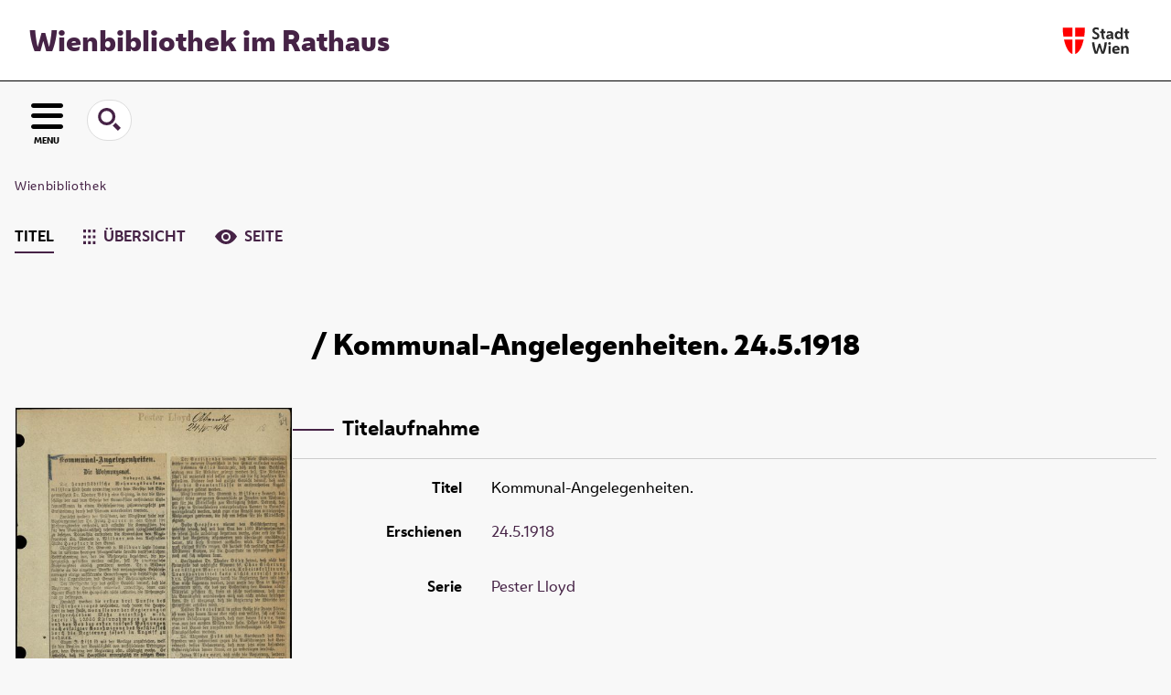

--- FILE ---
content_type: text/html;charset=utf-8
request_url: https://www.digital.wienbibliothek.at/wk/periodical/titleinfo/563356
body_size: 4506
content:
<!DOCTYPE html>
<html lang="de"><head><title>Zeitungsausschnittsammlung Weltkrieg / Kommunal-Angelegenheiten.</title><meta name="twitter:image" content="http://www.digital.wienbibliothek.at/wk/download/webcache/304/564167"><meta name="twitter:title" content=" / Kommunal-Angelegenheiten. 24.5.1918"><meta property="og:site" content="Zeitungsausschnittsammlung Weltkrieg"><meta property="og:url" content="http://www.digital.wienbibliothek.at/wk/563356"><meta property="og:type" content="book"><meta property="og:title" content="Kommunal-Angelegenheiten."><meta property="book:release_date" content="1918"><meta property="og:image" content="http://www.digital.wienbibliothek.at/wk/download/webcache/304/564167"><meta property="og:image:width" content="304"><meta property="og:image:height" content="507"><meta http-equiv="Content-Type" content="xml; charset=UTF-8"><meta name="viewport" content="width = device-width, initial-scale = 1"><meta name="description" content="Zeitungsausschnittsammlung Weltkrieg.  / Kommunal-Angelegenheiten. 24.5.1918"><meta lang="de" content=""><link rel="shortcut icon" href="/wk/domainimage/favicon.ico" type="image/x-icon"><link rel="alternate" type="application/rss+xml" title="Zeitungsausschnittsammlung Weltkrieg" href="/wk/rss"><link type="text/css" href="/css/wbr-prod-balancer_front1.wbrweltkrieg_content.css?5344510222379184812" rel="stylesheet"><link type="text/css" href="/domainresource/static/scripts/selectize.css" rel="stylesheet"><script src="/thirdparty/jquery-3.6.0.min.js">&#160;</script><script defer src="/static/scripts/main.js">&#160;</script><script defer src="/static/scripts/common.js">&#160;</script><script defer src="/static/scripts/fulltext.js">&#160;</script><script defer src="/static/scripts/widgets.js">&#160;</script><script defer src="/static/scripts/base05.js">&#160;</script><script defer src="/static/scripts/titleinfo.js">&#160;</script><script type="text/javascript" src="/domainresource/static/scripts/custom.js"></script></head><body style="" class="bd-guest   bd-flexLayout  bd-r-wbr bd-m- bd-wbrweltkrieg  bd-retro bd-periodical bd-portal bd-metadata bd-portal-titleinfo bd-metadata-titleinfo bd-periodical-titleinfo bd-periodical-titleinfo-563356 bd-list-rows bd-article"><span style="display:none" id="meta"><var id="tree">&#160;<var id="map-tiles" value="https://{a-b}.tile.openstreetmap.fr/hot/{z}/{x}/{y}.png" class=" places"> </var><var id="map-zoomAdjust" value="0" class=" places"> </var><var id="timeout" value="3600" class=" sessionsys"> </var><var id="name" value="wbrweltkrieg" class=" domain"> </var><var id="relativeRootDomain" value="wbr" class=" domain"> </var><var id="pathinfo" value="/wk/periodical/titleinfo/563356" class=" request"> </var><var id="fulldata" value="false" class=" domain"> </var><var id="search-linkDetailedsearchScope" value="domain" class=" templating"> </var><var id="class" value="periodical" class=" request"> </var><var id="classtype" value="portal" class=" request"> </var><var id="tab" value="titleinfo" class=" request"> </var><var id="id" value="563356" class=" request"> </var><var id="leftColToggled" value="false" class=" session"> </var><var id="facetFilterToggled" value="false" class=" session"> </var><var id="topheight" value="80" class=" session"> </var><var id="bottomheight" value="20" class=" session"> </var><var id="bodywidth" value="1000" class=" session"> </var><var id="centercolwidth" value="0" class=" session"> </var><var id="middlerowheight" value="476" class=" session"> </var><var id="numberOfThumbs" value="20" class=" session"> </var><var id="clientwidth" value="1000" class=" session"> </var><var id="fullScreen" value="false" class=" session"> </var><var id="staticWidth" value="false" class=" session"> </var><var id="rightcolwidth" value="220" class=" session"> </var><var id="leftcolwidth" value="200" class=" session"> </var><var id="zoomwidth" value="600" class=" session"> </var><var id="mode" value="w" class=" session"> </var><var id="initialized" value="false" class=" session"> </var><var id="sizes" value="128,1200,2000,0,1000,304,1504,504,800" class=" webcache"> </var><var id="availableZoomLevels" value="304,504,800,1000,1504,2000" class=" webcache"> </var><var id="js-toggleMobileNavi" value="None" class=" templating"> </var><var id="fullscreen-fullzoomOnly" value="false" class=" templating"> </var><var id="css-mobileMin" value="16384px" class=" templating"> </var><var id="tei-on" value="false" class=" templating"> </var><var id="search-alertIfEmpty" value="true" class=" templating"> </var><var id="search-quicksearchScope" value="domain" class=" templating"> </var><var id="search-toggleListMinStructs" value="3" class=" templating"> </var><var id="search-highlightingColor" value="00808066" class=" templating"> </var><var id="layout-wrapperMargins" value="main" class=" templating"> </var><var id="layout-useMiddleContentDIV" value="false" class=" templating"> </var><var id="layout-navPortAboveMiddleContentDIV" value="false" class=" templating"> </var><var id="navPort-align" value="center" class=" templating"> </var><var id="navPort-searchTheBookInit" value="closed" class=" templating"> </var><var id="navPath-pageviewStructureResize" value="js" class=" templating"> </var><var id="layout-useLayout" value="flexLayout" class=" templating"> </var><var id="listNavigation-keepToggleState" value="false" class=" templating"> </var><var id="fullscreen-mode" value="None" class=" templating"> </var><var id="groups" value="guest" class=" user"> </var></var><var id="client" value="browser">&#160;</var><var id="guest" value="true">&#160;</var><var class="layout" id="colleft" value="titleinfo,">&#160;</var><var class="layout" id="colright" value="">&#160;</var></span><div id="main" class="divmain "><div id="topParts" class=""><a class="screenreaders" href="#leftParts">zum Hauptmen&#252;</a><a class="screenreaders" href="#centerParts">zum Inhalt</a><header role="banner" class=""><div id="defaultTop" class="wiki wiki-top defaultTop wiki-defaultTop defaultTop "><div id="topProject">
  <h1><a href="/" title="Zur Startseite">Wienbibliothek im Rathaus</a></h1>
</div>

<div id="topLogo"><a href="https://www.wien.gv.at" title="Zur Startseite der Stadt Wien">&#160;</a></div></div><div id="mobileTop" class="defaultTop"><div class="main"><div id="topLogo"><a href="/" title="Zur Startseite der Stadt Wien">&#160;</a></div><div id="topProject">
  <h1><a href="/" title="Zur Startseite">Wienbibliothek im Rathaus</a></h1>
</div></div><div class="topLiner"><div class="vlsControl vl-mobile-top"><div class="button top-toggler large flat noborder searchglass searchbox toggle"><span style="font-size:0">&#160;</span></div><div title="Men&#252;" class="button custom-menu-layer top-toggler large flat noborder contents toggle leftParts"><span style="">MENU</span></div></div></div><div class="addbox"><div class="searchbox totoggle"><form method="get" onsubmit='return alertIfEmpty("mobileQuicksearch")' name="searchBox" class="searchform" id="mobilequickSearchform" action="/wk/search/quick"><a class="textlink   " id="searchexpert" href="/wk/search"><span>Detailsuche</span></a><div id="mqs-wrap"><label class="screenreaders" for="mobileQuicksearch">Schnellsuche: </label><span class="button large edge slim flat noborder searchglass glassindic"><span style="display:none">&#160;</span></span><input type="text" id="mobileQuicksearch" name="query" class="quicksearch" onfocus="this.value=''" style="" placeholder="Suche " value="" preset="" msg="Bitte mindestens einen Suchbegriff eingeben."></div><button type="submit" id="quicksearchSubmit" class=" button large edge slim flat noborder searchglass"><span class="hidden">OK</span></button></form></div><div class="contents"><div class="vlsControl vl-mobile-top togglers"><div class="button list-toggler large flat noborder toggle leftParts" title="Men&#252;">Men&#252;</div></div></div></div></div></header></div><div id="middleParts" class=""><div id="leftParts" class="leftcol"><a class="screenreaders" name="leftParts">&#160;</a><div id="leftContent"><nav role="navigation"><div id="firstClassificationLevel" class="menusection"><h4 class="menuheader" id=""><div>Klassifikation</div></h4><div class="menubox menubox"><ul class="vl-nav nav"><li class="col-xs-12 col-sm-6 col-md-4 col-lg-3"><a class="submenu first " href="/nav/classification/2691617"><span>Lesesaal der W&#252;nsche</span></a></li><li class="col-xs-12 col-sm-6 col-md-4 col-lg-3"><a class="submenu " href="/nav/classification/2612506">Adressb&#252;cher</a></li><li class="col-xs-12 col-sm-6 col-md-4 col-lg-3"><a class="submenu " href="/nav/classification/2612530">(Stadt-)Geschichte und Ereignisse</a></li><li class="col-xs-12 col-sm-6 col-md-4 col-lg-3"><a class="submenu " href="/nav/classification/2612532"><span>Stadtpl&#228;ne und -karten</span></a></li><li class="col-xs-12 col-sm-6 col-md-4 col-lg-3"><a class="submenu " href="/nav/classification/2612533">Orte</a></li><li class="col-xs-12 col-sm-6 col-md-4 col-lg-3"><a class="submenu " href="/nav/classification/2612534">Personen</a></li><li class="col-xs-12 col-sm-6 col-md-4 col-lg-3"><a class="submenu " href="/nav/classification/2612536">Wirtschaft und Verkehr</a></li><li class="col-xs-12 col-sm-6 col-md-4 col-lg-3"><a class="submenu " href="/nav/classification/2612535">Kultur und Literatur</a></li><li class="col-xs-12 col-sm-6 col-md-4 col-lg-3"><a class="submenu " href="/nav/classification/2612537">Alltagsleben</a></li><li class="col-xs-12 col-sm-6 col-md-4 col-lg-3"><a class="submenu " href="/nav/classification/2674820">Musik</a></li><li class="col-xs-12 col-sm-6 col-md-4 col-lg-3"><a class="submenu " href="/nav/classification/2612538"><span>Buch- und Verlagswesen</span></a></li><li class="col-xs-12 col-sm-6 col-md-4 col-lg-3"><a class="submenu " href="/nav/classification/2612539">Stadtverwaltung</a></li><li class="col-xs-12 col-sm-6 col-md-4 col-lg-3"><a class="submenu " href="/wbrobv02"><span>Korrespondenzen</span></a></li><li class="col-xs-12 col-sm-6 col-md-4 col-lg-3"><a class="submenu " href="/wbrparte">Partezettel</a></li><li class="col-xs-12 col-sm-6 col-md-4 col-lg-3"><a class="submenu last " href="/vermaehlung"><span>Verm&#228;hlungsanzeigen</span></a></li></ul></div></div></nav></div></div><div id="centerParts" class="maincol "><main role="main" class=""><img alt="" style="position:absolute;left:-9999px" id="cInfo" width="0" height="0"><nav role="navigation" class="wr-portalBreadcrumbs"><div class="portalBreadcrumbs noListNavigation-margin"><div class="contentWrapper"><a class="item" href="/">Wienbibliothek</a></div></div></nav><nav class="navPort   "><ul id="navPort" class="nav-inline navPort-metadata navPort-periodical-titleinfo"><li class="viewCtrl_sel  tab-titleinfo firstCtrl tab-metadata-titleinfo" id="tab-periodical-titleinfo"><span><i class="cap tab">Titel</i><i class="cap abbrTab __tabTitleinfoAbbr">Titel</i></span></li><li class="viewCtrl  tab-thumbview evenCtrl tab-periodical tab-metadata-thumbview" id="tab-periodical-thumbview"><a href="/wk/periodical/thumbview/564167"><img class="tabicon" src="/domainresource/static/graphics/tabicons/tiles.svg"><i class="cap tab">&#220;bersicht</i><i class="cap abbrTab __tabThumbviewAbbr">Thumbs</i></a></li><li class="viewCtrl  tab-pageview tab-periodical tab-metadata-pageview" id="tab-periodical-pageview"><a href="/wk/periodical/pageview/564167"><img class="tabicon" src="/domainresource/static/graphics/tabicons/view.svg"><i class="cap tab">Seite</i><i class="cap abbrTab __tabPageviewAbbr">Seite</i></a></li></ul></nav><div id="titleHeader" class="structureTitleHeader "><div> / Kommunal-Angelegenheiten. 24.5.1918</div></div><div id="div-titleinfo" class="datacol type_article"><div id="titleinfo" class="csslayout "><div id="titleInfoImage" class="" style=""><div class="wr"><a class="imgLink" href="/wk/periodical/pageview/564167"><img alt="Zur Seitenansicht" border="0" src="/wk/image/largethumb/564167" width="304" height="506"></a><div id="titleinfoImageAdd"><a class="imgLink" href="/wk/periodical/pageview/564167"><span class="view">&#160;</span><span>Im Viewer ansehen</span></a></div></div></div><div id="titleInfoData" class="titleInfoData titleinfoPart-right"><div id="titleInfoMetadata" class="titleInfo columns"><h1 class="mainheader " id=""><div class="headertext "><div class="" id="">Titelaufnahme</div></div></h1><ul class="nav"><li class="cols" id="mods_titleInfoTitleNotType"><div class="name title ">Titel</div><div class="value title "><div class="valueDiv"><span class="mods-title">Kommunal-Angelegenheiten.</span></div></div></li><li class="cols" id="mods_originInfoNotEditionElectronicEdition"><div class="name ">Erschienen</div><div class="value "><a id="dc.date" class="" href="/wk/search?operation=searchRetrieve&amp;query=dc.date%3D%221918%22%20and%20vl.domain%3Dwbrweltkrieg%20sortBy%20dc.title%2Fasc" title="Suche nach: Jahr = 1918">24.5.1918</a></div></li><li class="cols" id="mods_relatedItemSeriesTitle"><div class="name mods_relatedItemTitle">Serie</div><div class="value mods_relatedItemTitle"><div class="value"><a id="" class="" href="/wk/search?operation=searchRetrieve&amp;query=(vl.series.idn%3D%22Pester%20Lloyd%22%20or%20vl.series%3D%22Pester%20Lloyd%22)%20and%20vl.domain%3Dwbrweltkrieg%20sortBy%20dc.date%2Fdesc" title="Suche nach: Serie (Nummer) oder Serie = Pester Lloyd oder Pester Lloyd">Pester Lloyd</a></div></div></li></ul></div></div><div id="titleInfoAddData" class="titleInfoData"><div class="titleInfo titleAdd columns " id="titleInfoLinkActions"><div class="subheader" role="heading">Links</div><ul class="nav"><li class="cols"><div class="name titleinfoLinkAction">Archiv</div><div id="titleinfoLinksArchive" class="value titleinfoLinkAction"><span class="ln-ico ln-oai"></span><span class="hide-underlined">&#160;</span><a id="archiveOAI" title="OAI-Quelle" target="_blank" href="/wk/oai/?verb=GetRecord&amp;metadataPrefix=mets&amp;identifier=563356"><span>METS (OAI-PMH)</span></a></div></li><li class="cols"><div class="name titleinfoLinkAction">IIIF</div><div id="titleinfoLinksI3F" class="value titleinfoLinkAction"><span class="I3FManifestLink"><span class="ln-ico ln-iiif"></span><span class="hide-underlined">&#160;</span><a target="iiif-manifest" href="/i3f/v20/563356/manifest">IIIF-Manifest</a></span></div></li></ul></div><div class="titleInfo titleAdd columns " id="titleinfoResources"><div class="subheader" role="heading">Download</div><ul class="nav"><li><div class="content classic" style=""><div><span class="resource"><span class="fl-ico icon-file-ris"></span><span class="hide-underlined">&#160;</span><a class="reslink downloadRis" href="/wk/download/format/ris/563356" target="_blank"><span class="caption full uppercase">ris</span></a></span></div></div></li></ul></div><div class="titleInfo titleAdd columns " id="titleInfoClassification"><div class="subheader" role="heading">Klassifikation</div><ul class="nav"><li><div class="titleInfoClassification"><div class="classificationLinks linkedAncestorStructureAxis wbrweltkrieg"><nav role="navigation"><a class="item pos1 wbrweltkrieg" href="/wk/nav/classification/493066">Klassifikation</a><span class="npNext npItem"></span><a class="item pos2 wbrweltkrieg" href="/wk/nav/classification/498713">Wohnungsfrage</a></nav></div></div></li></ul></div></div></div></div><var id="publicationID" value="563356" class="zoomfullScreen"> </var><var id="mdlistCols" value="false"> </var><var id="isFullzoom" value="false" class="zoomfullScreen"> </var><var id="employsPageview" value="true" class="pagetabs"> </var><var id="webcacheSizes" value="128,304,504,800,1000,1200,1504,2000"> </var><var id="navLastSearchUrl" value=""> </var></main></div></div><div id="bottomParts" class=""><footer role="contentinfo" class=""><div id="custom-footer" class="wiki wiki-bottom custom-footer wiki-custom-footer customFooter "><div class="impr">
  <a id="linkImprint" class=" textlink" href="/wiki/imprint" scope="root">Impressum</a>
  |
  <a id="linkPrivacy" class=" textlink" href="/wiki/privacy" scope="root">Datenschutz</a>
  |
  <a id="linkContact" class=" textlink" href="/wiki/contact" scope="root">Kontakt</a>
</div>

<div class="wb-dg">&#169; Wienbibliothek Digital 2026 </div>

<div class="wb-at">
    <a href="http://www.wienbibliothek.at">www.wienbibliothek.at</a>
</div></div><div class="footerContent" id="footerContent"><span class="f-links-vls"><a id="footerLinkVLS" target="_blank" href="http://www.semantics.de/produkte/visual_library/">Visual Library Server 2026</a></span></div></footer></div></div></body></html>

--- FILE ---
content_type: application/javascript
request_url: https://www.digital.wienbibliothek.at/static/scripts/main.js
body_size: 15325
content:
var debug = false
var layout = null
var mobileFacetPoint = 0
var mobileMenuPoint = 0

function log(str) {
  if ('object' == typeof console) {
    console.log(str)
  }
}

function autoDebug() {
  if ($('#groups').attr('value').includes('debug')) debug = true
}

function getHighestNumber(...values) {
  const numericValues = values.map((val) => Number(val))
  return Math.max(...numericValues)
}

keepFacetToggleState = $('.templating#listNavigation-keepToggleState').attr('value') == 'true'

//vls layout namespace
var VLSLayout = (function () {
  function Layout(attribs) {
    this.baseLayout = attribs.baseLayout
    this.contentWrapper = attribs.contentWrapper
    this.defaultTop = attribs.defaultTop
    this.centerParts = attribs.centerParts
    this.leftParts = attribs.leftParts
    this.rightParts = attribs.rightParts
    this.bottomParts = attribs.bottomParts
    this.middleParts = attribs.middleParts

    layoutInfo = this.getLayoutInfo()

    this.pageviewStructure = $('.pageviewStructure-tree')
    this.employsPageview = $('#employsPageview').attr('value') == 'true' // having #map without zoomfullScreen

    this.wcSizes = $('#webcacheSizes').attr('value').split(',')

    this.Class = $('.request#class').attr('value')
    this.tab = $('.request#tab').attr('value')
    this.reqId = $('.request#id').attr('value')
    this.spMode = $('.session#mode').attr('value')
    this.mobileMin = parseInt($('#css-mobileMin').attr('value'))

    this.firstImageID = $('#firstImageID').attr('value')
    this.autoResizePageview = $('.templating#pageview-autoResize').attr('value') == 'true'
    this.pageviewStructureResize =
      $('.templating#navPath-pageviewStructureResize').attr('value') == 'js'
    var _rotate = $('var#vl-imgdims').attr('rotate')
    this.rotate = typeof _rotate == 'undefined' || _rotate == 'nop' ? 0 : _rotate

    this.facetFilterToggled = $('.session#facetFilterToggled').attr('value') == 'true'

    this.listNavigationLayer = $('.listNavigation.layer').length > 0
    this.navPort = $('#navPort')
    this.cfgTopNavPort = $('.templating#navPort-align').attr('value') == 'top'

    this.customMenuLayer = $('#custom-menu-layer')
    this.leftCol = $('#leftParts')

    this.centercolwidth = layoutInfo.centercolwidth // $('.session#centercolwidth').attr('value')

    // probably obsolete
    this.clientWidth = $('.session#clientwidth').attr('value')
    this.middlerowheight = $('.session#middlerowheight').attr('value')
    this.leftColWidth = $('.session#leftcolwidth').attr('value')
    this.rightColWidth = $('.session#rightcolwidth').attr('value')
    this.bodyWidth = $('.session#bodywidth').attr('value')
    this.topHeight = $('.session#topheight').attr('value')
    this.bottomHeight = $('.session#bottomheight').attr('value')

    this.entityfrags =
      $('body.bd-metadata').length > 0 &&
      ['entity', 'glossary', 'name', 'place', 'subject'].indexOf($('.request#tab').attr('value')) >=
        0
    this.searchfrags =
      $('body.bd-pages').length > 0 && ['search'].indexOf($('.request#tab').attr('value')) >= 0
    this.pagefrags = this.searchfrags || this.entityfrags
    this.doAutoResize =
      this.autoResizePageview &&
      $('body.bd-pages').length > 0 &&
      this.spMode == 'w' &&
      this.tab.indexOf('wikipage') == -1 &&
      this.tab.indexOf('recpage') == -1

    // no resize handling anymore
    //~ if (
    //~ this.clientWidth != layoutInfo.clientWidth ||
    //~ this.middlerowheight != layoutInfo.middlerowheight
    //~ ) {
    //~ sendClientInfo(layoutInfo)
    //~ }

    if ($('.pageLoader').length > 0) {
      var pageLoader = $('.pageLoader')
      var dpage = pageLoader.hasClass('dpage')
      var plwidth = dpage ? pageLoader.parent('td').first().width() : $('#imageGrid').outerWidth()
      //~ adjust pageLoader lefthand position via middleContentWith box model (with white-on-color layouts)
      if (!dpage && $('#layout-useMiddleContentDIV').attr('value') == 'true') {
        mcDiv = $('div.middleContent')
        mcDivLeft = mcDiv.css('padding-left')
        pageLoader.css({'padding-left': mcDivLeft, 'margin-left': '-' + mcDivLeft})
      }
      pageLoader.each(function () {
        $(this).width(plwidth)
        $(this).height(layoutInfo.middlerowheight)
      })
    }

    if (keepFacetToggleState) {
      if (this.facetFilterToggled) {
        this.toggleFacet()
      }
    }

    this.updateImageWidth() //

    if ($('.singlePageImage').length) {
      $('.singlePageImage').imagesLoaded(function () {
        $('div.markTerm').show()
        $('.editor-ctrl').show()
        $('.pageLoader').hide()
        $('.bd-portal-pageview .vl-pageview-controls').show()
      })
    }
    this.adjustZoomHeight() //~ map with /zoom

    window.addEventListener('resize', () => this.onResize(this))
  }

  var cWidth = window.innerWidth
  var cHeight = window.innerHeight

  Layout.prototype.onResize = function (layout, event) {
    if (window.innerWidth != cWidth) {
      layout.updateImageWidth()
      cWidth = window.innerWidth
      // no resize handling anymore
      //~ sendClientInfo(layout.getLayoutInfo())
    }
    if (window.innerHeight != cHeight) {
      layout.adjustZoomHeight()
      cHeight = window.innerHeight
      // no resize handling anymore
      //~ sendClientInfo(layout.getLayoutInfo())
    }
  }

  togglePageviewControls = function (clickedEl, passedEl) {
    let elm = clickedEl ? $(this) : passedEl

    // close other open menu elements
    $('.vl-btn.toggle.active').not(elm).removeClass('active')

    elm.toggleClass('active')

    var idents = elm.attr('class').split(' ')
    var i = idents.indexOf('toggle') + 1 // eg. <a class="vl-btn toggle mdContextinfo
    var el = $('.vl-pageview-controls .totoggle#' + idents[i]) // <div id="mdContextinfo" class="totoggle

    // hide any already toggled that is not the target
    var toggled = $('.vl-pageview-controls .toggled')
    toggled.each(function () {
      if ($(this).attr('id') != idents[i]) {
        $(this).hide().removeClass('toggled')
      }
    })
    if (idents[i] == 'mdContextinfo') {
      // 60px compensate for collision with buttons
      el.css('max-height', middleToBottom() + 'px').css('padding-bottom', '60px')
    }
    el.toggle()
    el.addClass('toggled')
  }

  Layout.prototype.toggleFacet = function () {
    // prevent execution on facet itself
    if ($(this.target).hasClass('toggle-facetitems')) {
      return
    }

    var listNavHidden = $('#listNavigation').is(':hidden')

    //close classification if is open/toggled
    if (listNavHidden && $('#toggle-cls').is(':visible')) {
      $('#toggle-cls').hide()
      $('.toggle-cls .button').toggleClass('hidden')
    }

    if (keepFacetToggleState) {
      var facetFilterToggle = listNavHidden ? 'true' : 'false'
      $.get('/api/setSessionVar?name=facetFilterToggled&value=' + facetFilterToggle)
    }

    $('#listNavigation').toggle()
    $('.filterTitles').toggleClass('toggled')
    $('.selectedFacets').toggleClass('toggled')
    return false
  }
  //#open-pageviewStructure-tree opens .pageviewStructure-tree
  Layout.prototype.toggleLayer = function (layout, event) {
    ctrl = $(this)
    ctrl.toggleClass('toggled')
    $(this).parent().toggleClass('toggled')
    var toshow = this.id.substring(5) // just strip 'open-' eg. open-pageviewStructure
    var layer = $('.' + toshow)
    var navpath = $('#navPath') // $(this).parent()
    if (layer.is(':hidden')) {
      var h = middleToBottom()
      var npHeight = navpath.height() // without margins, is pos absolute
      if (navpath.css('position') == 'absolute') {
        layer.css('top', npHeight)
        h -= npHeight
      }
      layer.outerHeight(h)
      var width =
        toshow == 'yearList-layer' || layout.pageviewStructureResize == false
          ? false
          : $('.singlePageImage').length > 0
            ? $('.singlePageImage').outerWidth()
            : !layout.employsPageview
              ? $('nav.content-navpath').width()
              : layout.centercolwidth

      if (width) {
        layer.outerWidth(width)
      }

      //layer.show()
      if (!$(this).hasClass('get-pageviewStructure')) {
        zebra_and_select(layer)
      }
    }

    layer.slideToggle('fast')
    // prevent execution at $('body').click, which is for closing only
    return false
  }

  Layout.prototype.updateImageWidth = function () {
    if (this.doAutoResize || this.pagefrags) {
      spImgs = document.getElementsByClassName('singlePageImage')
      var layoutInfo = this.getLayoutInfo()
      // no dpr-hires for content/index-frags
      var minwidth = this.pagefrags
        ? layoutInfo.centercolwidth
        : layoutInfo.centercolwidth * layoutInfo.devicePixelRatio
      if (this.tab.indexOf('dpage') > -1) {
        minwidth = Math.floor(minwidth / 2)
      }

      let getWidth = (infoEl) => {
        let newSize = 800
        let sizes = this.wcSizes
        if (infoEl.attr('dpiRestrict')) {
          let restrictedWidth = (infoEl.attr('width') / 100) * infoEl.attr('dpiRestrict')
          sizes = sizes.filter((w) => w <= restrictedWidth)
        }
        let availableFiltered = sizes.filter((w) => w > minwidth)
        if (availableFiltered.length) {
          newSize = Math.min(...availableFiltered)
        } else {
          newSize = Math.max(...sizes)
        }
        return newSize
      }

      if (this.pagefrags) {
        $(spImgs).each(function () {
          var infoEl = $(this)
          var id = infoEl.attr('vlid')
          var newSrc = '/download/webcache/' + getWidth(infoEl) + '/' + id
          if (infoEl.attr('src') != newSrc) infoEl.attr('src', newSrc)
        })
      } else {
        var infoEl = $('var#vl-imgdims:eq(0)')
        var spImgID = infoEl.attr('vlid')
        var params = this.rotate != 0 ? '?rotate=' + this.rotate : ''
        var newSrc = '/download/webcache/' + getWidth(infoEl) + '/' + spImgID + params
        if (spImgs[0] && spImgs[0].getAttribute('src') != newSrc) {
          spImgs[0].src = newSrc
        }
        if (spImgs[1]) {
          var infoEl = $('var#vl-imgdims:eq(1)')
          var spImg2ID = infoEl.attr('vlid')
          if (typeof spImg2ID != undefined) {
            var newSrc2 = '/download/webcache/' + getWidth(infoEl) + '/' + spImg2ID
            if (spImgs[1].getAttribute('src') != newSrc2) {
              spImgs[1].src = newSrc2
            }
          }
        }
      }
      if (
        this.pageviewStructureResize &&
        this.pageviewStructure.length > 0 &&
        this.pageviewStructure.is(':visible')
      ) {
        this.pageviewStructure.width(spImg.width - 22)
      }
    }
  }

  Layout.prototype.adjustZoomHeight = function () {
    if (
      this.tab == 'zoom' ||
      this.tab == 'vlmpage' ||
      (this.tab == 'pagetext' && $('.zoompane').length)
    ) {
      var notIsFull = $('#isFullzoom').attr('value') == 'false'

      let viewportHeight = window.innerHeight
      let zoomframeHeight = viewportHeight

      if (notIsFull && !this.employsPageview) {
        // not required if pageview is employed ; this expects fullZoom from the start

        zoomframeHeight = middleToBottom()

        // probably deviant css min-heights eg.  @media < 1000 #map.zoompane { min-height: 100vh
        zoomframeHeight =
          zoomframeHeight >= viewportHeight * 0.65 ? zoomframeHeight : viewportHeight
      }

      $('.zoompane').outerHeight(zoomframeHeight)

      if (this.tab == 'pagetext') {
        let pageframe = $('.wiki-pageframe')
        let shorten = parseInt(pageframe.css('top'))
        let emanusCtrls = $('.bd-r-emanus .centered-abs')
        if (emanusCtrls.length) {
          shorten += parseInt(emanusCtrls.height())
          shorten += 3
        }
        pageframe.css('height', zoomframeHeight - shorten + 'px')
      }
    }
  }

  Layout.prototype.getLayoutInfo = function () {
    var flexLayout = this.baseLayout == 'flexLayout'
    var layoutInfo = {}
    try {
      layoutInfo.devicePixelRatio = window.devicePixelRatio.toFixed(2)
    } catch (e) {
      layoutInfo.devicePixelRatio = 1.0
    }

    var leftCol = $(this.leftParts[this.baseLayout])
    layoutInfo.leftColWidth = leftCol.length ? Math.round(leftCol.outerWidth()) : 0

    var rightCol = $(this.rightParts[this.baseLayout])
    layoutInfo.rightColWidth = rightCol.length ? rightCol.outerWidth() : 0

    var topParts = $(this.defaultTop[this.baseLayout])
    layoutInfo.topHeight = topParts.length ? topParts.outerHeight(true) : 0

    var bottomParts = $(this.bottomParts[this.baseLayout])
    layoutInfo.bottomHeight = bottomParts.length ? Math.round(bottomParts.outerHeight(true)) : 0

    layoutInfo.middlerowheight = middleToBottom()

    var clientWidth = window.innerWidth
    var bodyWidth = $('body').width()
    // centercolwidth determines the space for a single image on /pageview or the space for the thumbgrid on /thumbview
    layoutInfo.centercolwidth = Math.round(clientWidth)

    if (layoutInfo.leftColWidth !== 0) {
      layoutInfo.centercolwidth -= Math.round(layoutInfo.leftColWidth)
    }

    if (layoutInfo.rightColWidth !== 0) {
      layoutInfo.centercolwidth -= Math.round(layoutInfo.rightColWidth)
    }

    if ($('#main').length) {
      layoutInfo.centercolwidth -= getNum($('#main').css('margin-left'))
    }

    var wrapperMarginsEl = $('#layout-wrapperMargins').attr('value')
    if (wrapperMarginsEl == 'centerParts') {
      layoutInfo.centercolwidth = Math.round($(this.centerParts[this.baseLayout]).width())
    }
    //subtract wrapper margins // improve this : cf. r50579,54836
    else if (wrapperMarginsEl !== 'body') {
      layoutInfo.centercolwidth = Math.round($(this.contentWrapper[this.baseLayout]).width())
    }

    //subtract horizontal paddings
    var centerParts = $(this.centerParts[this.baseLayout])

    layoutInfo.centercolwidth -= getNum(centerParts.css('padding-left'))
    layoutInfo.centercolwidth -= getNum(centerParts.css('padding-right'))
    layoutInfo.centercolwidth -= getNum(centerParts.css('margin-left'))
    layoutInfo.centercolwidth -= getNum(centerParts.css('margin-right'))

    if ($('#layout-useMiddleContentDIV').attr('value') == 'true') {
      if (wrapperMarginsEl !== 'div.middleContent') {
        // already having reduced it to the inner width of the wrapperMarginsEl
        mcDiv = $('div.middleContent')
        layoutInfo.centercolwidth -=
          getNum(mcDiv.css('padding-left')) + getNum(mcDiv.css('padding-right'))
        layoutInfo.centercolwidth -=
          getNum(mcDiv.css('margin-left')) + getNum(mcDiv.css('margin-right'))
      }
    }

    return layoutInfo
  }

  Layout.prototype.getYSpace = function (top, bottom) {
    var val = 0
    val += $('main #navPort').outerHeight(false) || 0
    val += top
    val += $('#navPath .navDropdowns').outerHeight(false) || 0
    return val
  }

  //publish
  return {
    Layout: Layout,
  }
})()

var shist = JSON.parse(sessionStorage.getItem('shist'))

// calculates space from top of middleParts to the viewPort-bottom
var middleToBottom = function () {
  var tp = $('#topParts') || $('#rowTop')
  var tph = tp.outerHeight(true) ?? 0

  var hdn = $('.headerNav').outerHeight(true) ?? 0

  var np = $('#centerParts nav.navPort') || $('#centerParts #navPort')
  var nph = np.outerHeight(true) ?? 0
  //var tpm =  parseInt($('#topParts .navPort').css('margin-bottom')) * -1 // emanus

  nph += $('#centerParts nav.navPort.secondary').outerHeight(true) || 0

  var bch = $('.portalBreadcrumbs').outerHeight(true) || 0

  var navpath = $('#navPath')
  var pth = 0
  if (navpath.length && navpath.css('position') !== 'absolute') {
    pth = Math.ceil(navpath.outerHeight(true))
  }
  pthm = $('nav.structure-layer').css('margin-top')
  if (pthm != undefined) pth += parseInt(pthm) // emanus

  cpt = parseInt($('#centerParts').css('padding-top')) || 0 // tmw
  var sumTop = parseInt(cpt + nph + tph + bch + pth + hdn)

  let dbg =
    'wh:' +
    window.innerHeight +
    'cpt:' +
    cpt +
    '-nph:' +
    nph +
    '-tph:' +
    tph +
    '-bch:' +
    bch +
    '-hdn:' +
    hdn +
    '-pth:' +
    pth +
    ' (' +
    window.innerHeight +
    '-' +
    sumTop +
    '=' +
    eval(window.innerHeight - sumTop) +
    ')'

  if (debug) log(dbg)

  return window.innerHeight - sumTop
}

var zebra_and_select = function (layer) {
  if ($('.request#query').length > 0 && $('.request#query').attr('value') != '') {
    var query = $('.request#query').attr('value')
    $('a.scap', layer).each(function () {
      href = $(this).attr('href') + '?query=' + query
      $(this).attr('href', href)
    })
  }
  $('li:visible:even', layer).addClass('structlist-even')
  var selected = $('a.selected, span.sel', layer)
  var top = selected.length ? selected.offset().top : 0
  top -= layer.offset().top
  top -= layer.height() / 2
  layer.scrollTop(top)
}

/* search-history session */
function addToShist(event, name = 'quicksearch') {
  var val = $('input[name=query]', this).val()
  sessionStorage.setItem(name, val)
  if (shist) {
    idx = shist.indexOf(val)
    if (idx > -1) shist.splice(idx, 1)
    shist.unshift(val)
    if (shist.length > 4) shist.pop()
  } else shist = [val]
  sessionStorage.setItem('shist', JSON.stringify(shist))
}

/* pagetext data-vl-glossary popover */

const truncateHTML = (html, limit = 300) => {
  let d = document.createElement('div')
  d.innerHTML = html
  let o = '',
    l = 0
  const w = (t) => {
    let c = t.childNodes
    for (let n of c) {
      if (l >= limit) return
      if (n.nodeType === 3) {
        let s = n.textContent
        if (l + s.length <= limit) {
          o += s
          l += s.length
        } else {
          let r = s.slice(0, limit - l).replace(/\s+\S*$/, '')
          o += r
          l = limit
          return
        }
      } else {
        let tag = n.cloneNode(false)
        o += tag.outerHTML.replace(/><\/.+?>/, '')
        w(n)
        o += `</${n.nodeName.toLowerCase()}>`
      }
    }
  }
  w(d)
  return l < html.replace(/<[^>]+>/g, '').length ? o + '…' : o
}

function unescapeHTML(str) {
  const div = document.createElement('div')
  div.innerHTML = str
  return div.textContent
}

// from anywhere but map
$('.popover-trigger').on('click', function (e) {
  openGlossaryPopover(e)
})

$('span.title[href]').on('click', function (e) {
  let el = $(e.target)
  if(el.closest('*[popover]').length) {
    return
  }
  location.href = el.closest('.title').attr('href')
})


function openGlossaryPopover(e) {

  let button = $(e.target).closest('*[data-vl-glossary]')
  if (button.parent('a').length) e.preventDefault()

  let mocklink = button.parent().attr('href') !== ''
  if(mocklink) e.stopPropagation()

  let id = button.attr('data-vl-glossary')

  $.getJSON('/api/glossary/getGlossaryDetails?otid=' + id).done(function (data) {
    let target = button.next('.popover-target')
    let fields = $('.glossary#navigation-getGlossaryDetails').attr('value').split(',')

    let fieldname = fields[0]

    let text = fields.includes('disclaimer')
      ? data.glossaryDetails.disclaimer
      : fields.includes('definition')
        ? truncateHTML(unescapeHTML(data.glossaryDetails.definition), 300)
        : ''

        let hasText = text !== 'undefined'
    text = hasText ? text : "we're sorry - no entry given"

    let cont = target.find('.cont')
    cont.addClass(fieldname)
    cont.html(text)

    let cap = hasText ? data.glossaryDetails.caption : ''
    let entry = target.find('.entry.glossary')

    if (cap == '') {
      $(entry).prev('span.entry').remove()
      $(entry).remove()
    } else {
      entry.html(cap)
    }
  })
}

$(document).ready(function () {
  const cssInnerWidth = window.getComputedStyle(document.body).getPropertyValue('--inner-width')
  const scrollbarWidth = window.innerWidth - document.body.clientWidth

  setInnerWidthCss()

  document.body.style.setProperty('--scrollbarWidth', `${scrollbarWidth}px`)

  if (shist) {
    $('#searchUI .searchterms').html('') // just clear no-terms-yet-msg
    $('form.persist input[name=query]').val($(shist)[0])
  }

  $('.toggleDetails').on('click', function () {
    $('.nps-details ul.data').toggleClass('toggled')
    $(this).toggleClass('icon-chevron-up').toggleClass('icon-chevron-down')
  })

  // addressed with mainsearch and fulltextsearch custom elements
  let formPersist = $('form.persist')
  if (formPersist.length) {
    // <mainsearch persist contains clear-btn
    $('.qsclear', formPersist).on('click', function () {
      $('input[type=text]', formPersist).val('').focus()
    })
    formPersist.on('submit', function (event) {
      addToShist.call(this)
    })
  }

  // for elibch
  var terms = $('#searchUI .searchterms')
  if (terms.length) {
    $(shist).each(function (k, v) {
      if (v !== '')
        terms.append('<li><a href="/search/quick?query=' + encodeURI(v) + '">' + v + '</a></li>')
    })
    $('a', terms).on('click', function (e) {
      e.preventDefault()
      $('#mobileQuicksearch').val($(this).text()).focus()
      $('#quicksearchSubmit').addClass('active')
      $('#mobileQuicksearch').addClass('active')
    })
  }

  //~ confer evaluation in layoutInfo.centercolwidth
  //~ subtract wrapper margins either from <body> by default or from table#cont
  //~ this can be relevant with static-width layouts where margins are read from the main wrapper table
  var wrapperMarginsEl = $('#layout-wrapperMargins').attr('value')
  var wrapperEl =
    wrapperMarginsEl == 'table'
      ? 'table#cont'
      : wrapperMarginsEl == 'main'
        ? 'div#main'
        : wrapperMarginsEl == 'centerParts'
          ? '#centerParts'
          : wrapperMarginsEl

  var layoutSymbolizer = {
    //~ mainBase-Layout
    baseLayout: $('#layout-useLayout').attr('value'), // flexLayout tableLayout
    //~ map baseLayout html/css-identifiers
    contentWrapper: {flexLayout: 'div#main', tableLayout: wrapperEl},
    defaultTop: {singleColumn: '#topParts', flexLayout: '#topParts', tableLayout: '#rowTop'},
    centerParts: {
      singleColumn: '#centerParts',
      flexLayout: '#centerParts',
      tableLayout: '#colmain',
    },
    leftParts: {flexLayout: '#leftParts', tableLayout: 'td#colleft'},
    rightParts: {flexLayout: '#rightParts', tableLayout: 'td#colright'},
    bottomParts: {singleColumn: '#bottomParts', flexLayout: '#bottomParts', tableLayout: '#footer'},
    middleParts: {
      singleColumn: '#centerParts',
      flexLayout: '#centerParts',
      tableLayout: '#rowMiddle td',
    },
  }

  layout = new VLSLayout.Layout(layoutSymbolizer)

  autoDebug()

  initFilterSliders()

  var rdmore = $('var.rdmore')
  if (rdmore.length > 0) {
    rdmore.each(function () {
      var height = $(this).attr('height')
      var cls = $(this).attr('class').split(' ')[1]
      var target = $('.readmore-target.' + cls)
      var rmg = $('.read-more-gradient.' + cls)
      var rmore = $('.read-more.' + cls)
      let tHeight = target.height()
      target.attr('h', tHeight)
      if (tHeight > height) {
        target.css('overflow', 'hidden')
        target.addClass('toggled')
        target.css('height', height)
        rmg.toggle()
        rmore.show()
      }
    })
  }
  $('.read-more.toggle').on('click', function () {
    var cls = $(this).closest('.read-more').attr('class').split(' ')[1]
    var target = $('.readmore-target.' + cls)
    $('.icon', this).toggleClass('iconup')
    $(this).hide()
    $('.msg', this).toggleClass('hid')
    $('.read-more-gradient.' + cls).toggle()
    const toggleBlock = (cb) => {
      if (target.css('overflow') == 'hidden') {
        let tHeight = target.attr('h')
        target.height(tHeight)
        target.css('overflow', 'initial')
        target.removeClass('toggled')
      } else {
        let height = $('.rdmore.' + cls).attr('height')
        target.addClass('toggled')
        target.css('height', height).css('overflow', 'hidden')
      }
      cb()
    }
    const after = () => {
      $(this).show()
    }
    toggleBlock(after)
  })

  $('#historyBackLink').on('click', function (e) {
    if ($(this).hasClass('active')) {
      e.preventDefault()
      history.back()
    }
  })

  if ($('#scrollTop').length > 0) {
    $(window).scroll(function () {
      if (
        $(this).scrollTop() >
        $(document).height() - window.innerHeight * 1.5 - $('#bottomParts').height()
      ) {
        $('#scrollTop').fadeIn()
      } else {
        $('#scrollTop').fadeOut()
      }
    })
  }

  $('#scrollTop, .goTop').click(function () {
    $('body,html').animate({scrollTop: 0}, 400, 'swing')
    return false
  })

  //.vl-pbuttons
  $('.vl-pageview-controls .toggle').on('click', togglePageviewControls)
  //wisom wbr base23 vkmw use showFilterTitles or tcfg filterTitles part

  $('.filterTitles, .selectedFacets, .listNavigation #fdmhead').on('click', layout.toggleFacet)
  /* #navPath | .dateNavPath */
  $('.vls-open-Layer').on('click', layout.toggleLayer)

  $('.dropdown-toggle').on('click', function () {
    $(this).next('.dropdown-menu').toggle()
    return false
  })

  /* noah, base23 Klassifikation */

  $('.zoom__page, .classification-list a').hover(
    function () {
      $(this).addClass('active')
    },
    function () {
      $(this).removeClass('active')
    }
  )

  $('.toggle-cls').on('click', toggleCls)

  /* end noah, base23 */

  $('body').click(function (e) {
    let clicktarget = $(e.target)

    if (clicktarget.hasClass('custom-menu-layer') || clicktarget.hasClass('ml-close')) {
      layout.customMenuLayer.toggleClass('toggled')
      $('body').toggleClass('bd-cml-toggled')
    } else {
      let ctrls = []

      let targetset1 = ['.pageviewStructure-tree', '.yearList-layer']
      let targets1 = targetset1.join(', ')

      if ($(targets1).is(':visible') && !clicktarget.closest(targets1).length) {
        $(targets1).slideToggle('fast')
        ctrls = '.vls-open-Layer'
      }
      // if facets is a layer & are set visible
      else if (
        $('#listNavigation').is(':visible') &&
        $('#listNavigation').css('position') == 'absolute'
      ) {
        if (!clicktarget.closest('#listNavigation').length) {
          $('#listNavigation').toggle()
          ctrls = '.filterTitles, .selectedFacets'
        }
      } else if ($('#toggle-cls').is(':visible') && !clicktarget.closest('#toggle-cls').length) {
        toggleCls()
      } else if ($('#searchinfo').is(':visible') && !clicktarget.closest('#searchinfo').length) {
        $('#searchinfo').hide()
      } else {
        let targets = ['.dropdown-menu.toggled', '#leftParts.toggled']

        targets.map((elem) => {
          if ($(elem).is(':visible') && !clicktarget.closest(elem).length) {
            $(elem).toggle()
          }
        })
        $('.top-toggler').removeClass('active') //leftParts wbr
        ctrls = ''
      }
      $(ctrls).removeClass('toggled')
    }
  })

  /* cf. base23 css */
  function setInnerWidthCss() {
    let val = 24 + parseInt(cssInnerWidth)
    window.innerWidth < val
      ? document.body.classList.add('bd-inner-width')
      : document.body.classList.remove('bd-inner-width')
  }
  window.addEventListener('resize', debounce(setInnerWidthCss, 100))

  // mumok uib vkmw dwd
  //unsetFacet(window.innerWidth)
  if (mobileFacetPoint !== 0) {
    window.addEventListener(
      'resize',
      debounce(function () {
        unsetFacet(window.innerWidth)
      }, 100)
    )
  }
  if (mobileMenuPoint !== 0) {
    window.addEventListener(
      'resize',
      debounce(function () {
        unsetMenu(window.innerWidth)
      }, 100)
    )
  }
  function unsetFacet(w) {
    if (w >= mobileFacetPoint) {
      // remove inline-style prop display:block from toggle actions & let css-defaults take effect
      $('#listNavigation').removeAttr('style')
      $('#leftParts').removeAttr('style')
      $('#mobileTop > .addbox > *').removeAttr('style')
    }
  }
  function unsetMenu(w) {
    if (w >= mobileMenuPoint) {
      $('#custom-menu-layer.toggled').removeClass('toggled')
    }
  }

  // zdigi, ubp mumok .. which else?
  // all that toggle leftParts or facets and not the custom-menu-layer - via the mobileTop 'top-toggler' Hamburger
  $('.vl-mobile-top .toggle').on('click', function () {
    var btn = $(this)
    var classes = btn.attr('class').split(' ')

    // #mobileTop .topLiner .toggle // "searchbox toggle" "contents toggle"
    var target = classes[classes.indexOf('toggle') - 1]

    if (btn.hasClass('top-toggler')) {
      $('#mobileTop > .addbox > *')
        .not('.' + target)
        .hide()
      $('#mobileTop > .addbox > .' + target).toggle()
      btn
        .siblings()
        .not('.' + target)
        .removeClass('active')
      btn.toggleClass('active')
    }
    // #mobileTop .addBox .contents .toggle //~ "toggle leftParts"  "toggle listNavigation"
    var targetId = classes[classes.indexOf('toggle') + 1]
    var targets = $('.vl-mobile-top .list-toggler') //~ all possible targets - hide previously opened
    var targetIds = []
    //~ addexplicit target first
    if (targetId !== '') targetIds.push(targetId)

    targets.each(function () {
      var classes = $(this).attr('class').split(' ')
      var id = classes[classes.indexOf('toggle') + 1]
      if (targetIds.indexOf(id) < 0) targetIds.push(id)
    })

    for (i = 0; i < targetIds.length; i++) {
      var v = targetIds[i]

      var hamClosed = btn.hasClass('contents') && !btn.hasClass('active')
      if (hamClosed) {
        $('#' + v).hide()
        $('.vl-mobile-top .list-toggler').removeClass('active')
      } else if (i == 0 || $('#' + v).is(':visible')) {
        // the explicit target and those previously opened
        $('#' + v)
          .slideToggle(300)
          .addClass('toggled')
        $('.vl-mobile-top .list-toggler.' + v).toggleClass('active')
      }
    }
  })

  //~ cssLayout
  $('ul.vls-list > li:even, ul.struct-list > li:even').each(function () {
    $(this).addClass('odd')
  })

  //~ admin tables zebra style
  $('.vlsTable:visible, .vlsTable50').not('.manualZebra').find('tr:visible:even').addClass('odd')
  $('.vlsTable:hidden').not('.manualZebra').find('tr:even').addClass('odd')

  $('select#sortByDropdown').change(function () {
    if (
      (layout.tab == 'quick' && $(this).val() == 'relevance') ||
      (layout.tab == 'state' && $(this).val() == 'createts')
    ) {
      $(this).prev('input[name=o]').val('desc')
    }
  })
  // mouse: submit form on change of select
  $('select.change').on('change', function (event) {
    this.parentNode.submit()
  })
  // keyboard: submit form on enter
  $('select.change').on('keydown', function (event) {
    // stopPropagation of change-handler / prevents executing submit if the select was clicked sometimes before
    $('select.change').off('change')
    if (event.which == 13) this.parentNode.submit()
  })

  if ($('.structlist-elem').length) {
    $('.structlist-elem li:visible:even').addClass('structlist-even')
  }
  if ($('.titleInfoMetadataChildren').length) {
    $('.titleChild:even').addClass('titleChild-even')
  }

  //~ var frtOffset = 0
  $('.fragtoggler').on('click', function () {
    var toggler = $(this)
    if (toggler.hasClass('open')) {
      // var max = 7 // $('var#maxIndexPages').attr('value')
      var pages = layout.entityfrags
        ? toggler.prev().children('div')
        : layout.searchfrags
          ? $('#searchFrags').children('div')
          : 0
      pages.show()
      //~ frtOffset += max
      var ids = pages
        .map(function () {
          return $(this).attr('otid')
        })
        .get()
      var apiCall = layout.entityfrags
        ? '/api/getEntityCoords?entity=' + $(this).parent().attr('otid') + '&pages='
        : layout.searchfrags
          ? '/api/extractFulltextCoords?termsQueryKey=' + +'returnFirst=true&otids='
          : 0
      $.getJSON(apiCall + ids.join(','), function (data) {
        pages.each(function (i) {
          var page = $(this)
          var pageid = page.attr('otid')
          // from xsl : attrs are only known if it assumes the /hits/hit DV & not the /texthit DV
          var w = page.attr('pagewidth')
          var h = page.attr('pageheight')
          var snips = data['pages'][pageid]
          if (!w && snips) {
            var text = ''
            if (snips[0] != null) {
              for (i = 0; i < snips.length; i++) {
                var snip = snips[i]
                text += '<div class="plaintext line">'
                text += '<span>... ' + snip.left + '</span>'
                text += '<span class="searchterm">' + snip.text + '</span>'
                text += '<span>' + snip.right + ' ...</span>'
              }
              page.find('text').replaceWith(text)
            }
          } else {
            if (snips) {
              var box
              var coords
              for (j = 0; j < snips.length; j++) {
                box = snips[j][0]
                coords = ''
                //~ for (i = 0; i < boxes.length; i++) {
                //~ var box = boxes[0]
                var rtop = (box[1] * 100) / w
                var rleft = (box[0] * 100) / w
                var rwidth = ((box[2] - box[0]) * 100) / w
                var rheight = ((box[3] - box[1]) * 100) / h
                var relheight = ((box[3] - box[1]) * 100) / w
                if (j > 0) {
                  p = page.clone().insertAfter(page)
                  page.addClass('samepage')
                } else {
                  p = page
                }
                // set clipheight to fframe and clipmargin to frag
                p.css('height', (relheight + 4).toFixed(2) + 'vw')
                p.find('.frag').css('margin-top', -1 * (rtop.toFixed(2) - 2) + '%')

                coords +=
                  '<div class="markTerm" style="margin:' +
                  rtop.toFixed(2) +
                  '% 0 0 ' +
                  rleft.toFixed(2) +
                  '%; width: ' +
                  rwidth.toFixed(2) +
                  '%; height: ' +
                  rheight.toFixed(2) +
                  '%; display: block;"/>'

                p.find('.markTerm').remove()
                p.find('a').prepend(coords).removeClass('clipped-undef').addClass('js-coords')
                p.find('.singlePageSrc').addClass('singlePageImage').removeClass('singlePageSrc')
              }
            }
          }
        }) // add class singlePageImage and fetch these images
        layout.updateImageWidth()
      })
    }
    toggler.prev().slideToggle()
    toggler.toggleClass('open')
  })

  $('.get-pageviewStructure').click(function (e) {
    //~ fetchAjax - only first time
    if (!$(this).hasClass('clicked')) {
      var toshow = this.id.substring(5) // just strip 'open-' eg. open-pageviewStructure
      var layer = $('.' + toshow) //~ eg. pageviewStructure-tree
      $(this).addClass('clicked')
      var pID = $('.request#id').attr('value')
      var collection = $('#pageviewStructure-collection').attr('value')
      var collectionPathEl = collection != '' ? '/' + collection : ''
      var classname = $('#pageviewStructure-class').attr('value')
      var mode
      switch (classname) {
        case 'name':
          mode = '/structurelayername/'
          break
        case 'place':
          mode = '/structurelayerplace/'
          break
        default:
          mode = '/structurelayer/'
      }
      var ctx = $('#pageviewStructure-ctx').attr('value') // $(".request#ctx").attr('value')
      if (ctx != '') {
        ctx = ctx + '/'
      }
      var ajaxRequest = '/renderedAjax' + mode + ctx + pID
      if (classname == 'periodical') {
        ajaxRequest += '?isPeriodical=true'
      }
      $.get(
        '/' + $('.domain#name').attr('value') + collectionPathEl + ajaxRequest,
        function (html) {
          layer.html(html)
          zebra_and_select(layer)
        }
      )
    }
  })

  $('.permalinkTab a.showbox').click(function () {
    $('#sbox').show()
  })
  $('.permalinkTab a.hidebox').click(function () {
    $('#sbox').hide()
  })

  $('#menuboxFirstCollectionLevel div.toggle').click(function () {
    var div = $(this).parent('div')
    //~ other boxes
    div.siblings('div').children('a').hide()
    div.siblings('div').children('div.toggle').removeClass('toggled')
    //~ this box
    $('a', div).toggle()
    $('a.sel', div).show()
    if ($(this).hasClass('toggled')) {
      $(this).removeClass('toggled')
    } else {
      $(this).addClass('toggled')
    }
  })

  $('#toggleAllDetails').on('click', function () {
    if ($(this).hasClass('on')) {
      $('ul.vls-list a.toggled.sp-hits').each(function () {
        toggleDetails($(this))
      })
    } else {
      var hitsToToggle = $('ul.vls-list a.toggle.sp-hits')
      var processNext = () => {
        if (hitsToToggle.length > 0) {
          let hit = hitsToToggle[0]
          toggleDetails($(hit), processNext)
          hitsToToggle = hitsToToggle.slice(1)
        }
      }
      processNext()
    }
    $(this).toggleClass('on')
  })

  $('ul.vls-list a.sp-hits').on('click', function () {
    toggleDetails($(this))
  })

  function toggleDetails(a, onDone) {
    var li = a.closest('li')
    a.next('ul').slideToggle('fast', function () {
      if ($('.showHits').length > 0) {
        $(' .showHits', this).toggle()
      }
      if ($('.hideHits').length > 0) {
        $(' .hideHits', this).toggle()
      }
      a.toggleClass('toggle toggled')
      li.toggleClass('toggled')

      // send toggleInfo to server
      var pID = $('var#query').attr('value')
      if (!li.hasClass('toggled')) {
        $.get('/client/setToggleState?tree&id=id' + pID + '&idx=' + a.attr('id') + '&uncheck')
      } else {
        try {
          loadFulltexts(a, onDone)
        } catch (e) {
          /*catch error if fulltext.js not loaded  */
        }
        $.get('/client/setToggleState?tree&id=id' + pID + '&idx=' + a.attr('id') + '&check')
      }
    })
  }

  //~ autotoggle single resultslists (countTitles = 1)  //~ cf. above $('ul.vls-list a.toggle')
  if ($('#searchResult a.toggle').length == 1) {
    if ($('a.toggle').closest('li').hasClass('toggled') == false) {
      //$('a.toggle').click()
    }
  } else if ($('a.toggle').length > 1) {
    //~ fetch previously toggled elements from server
    //~ && $('.metadataTable').length == 1)
    var pID = $('var#query').attr('value')
    $.ajax({
      type: 'GET',
      url: '/client/getToggleState',
      cache: false,
      data: 'tree&id=id' + pID,
      success: function (data) {
        $('actions item', data).each(function () {
          toggledItems = $(this).attr('value')
        })
        try {
          items = eval(toggledItems)
          for (var x = 0; x < items.length; x++) {
            a = $('a.toggle#' + items[x])
            // load texts
            try {
              loadFulltexts(a)
            } catch (e) {
              /*catch error if fulltext.js not loaded  */
            }
            //set/remove class for treefolder icon and toggle the indentation list below
            a.next('ul').toggle()
            a.closest('li').toggleClass('toggled')
            a.toggleClass('toggle toggled')
          }
          if (items.length > 0 && items.length == $('#searchResult a.sp-hits').length) {
            $('#toggleAllDetails').addClass('on')
          }
        } catch (e) {}
      },
    })
  }

  //structure, imagelocsStructure
  $('ul.struct-list a.toggleStructure').click(function () {
    var pID = $('.request#id').attr('value')
    //set/remove class for treefolder icon and toggle the indentation list below
    $(this).parent('li').toggleClass('toggleLi').toggleClass('down').toggleClass('up')
    var ul = $('ul.' + this.id)
    ul.toggle()
    evenodd = $(this).parent('li').hasClass('structlist-even') ? 'odd' : 'even'
    //~ li:even or li:odd
    $('li:' + evenodd, ul).addClass('structlist-even')
    // and send toggleInfo to server
    if ($(this).parent().hasClass('toggleLi')) {
      $.get('/client/setToggleState?tree&id=id' + pID + '&idx=' + this.id + '&check')
    } else {
      $.get('/client/setToggleState?tree&id=id' + pID + '&idx=' + this.id + '&uncheck')
    }
  })

  //structure - fetch previously toggled elements from server
  if ($('ul.struct-list a.toggleStructure').length > 0) {
    pID = $('.request#id').attr('value')
    $.ajax({
      type: 'GET',
      url: '/client/getToggleState',
      cache: false,
      data: 'tree&id=id' + pID,
      success: function (data) {
        $('actions item', data).each(function () {
          toggledItems = $(this).attr('value')
        })
        try {
          items = eval(toggledItems)
          for (var x = 0; x < items.length; x++) {
            //set/remove class for treefolder icon and toggle the indentation list below
            var a = $('a.toggleStructure#' + items[x])
            a.parent().toggleClass('toggleLi').toggleClass('down').toggleClass('up')
            var ul = $('ul.' + items[x])
            ul.toggle()
            //~ this could be less ugly
            if (!$('#navPath .arButton').length > 0) {
              evenodd = a.parent('li').hasClass('structlist-even') ? 'odd' : 'even'
              $('li:' + evenodd, ul).addClass('structlist-even')
            }
          }
        } catch (e) {}
      },
    })
  }

  //for lack of ie css2 support
  $("input[type='text']").addClass('text')
  setupHoverTables()

  $('.singlePageImageLink, .likePageview>.zoom__nav').hover(
    function () {
      $('.markLink', this).fadeIn(600)
    },
    function () {
      $('.markLink', this).hide()
    }
  )
  $('.prevnext').each(function () {
    var pageviewControls = $('.vl-pageview-controls')
    if (pageviewControls.length) {
      var height = pageviewControls.height() + 48
      var arrows = $('.markLink > span', this)
      if (arrows.length) {
        var top = parseInt(arrows.css('top'))
        if (height > top) {
          arrows.css('top', height)
        }
      }
    }
  })
  function getOffset(e, a) {
    var o = e.offset()
    return o.top
  }

  $('#navPort .toggleImageControls .toggle').on('click', function () {
    $(this).toggleClass('active')
    $('.imageControls').toggleClass('active')
  })

  //~ toggle searchInfo
  var searchInfo = $('#searchinfo')
  var showSearchInfo = $('#showSearchInfo')
  var hideSearchInfo = $('#hideSearchInfo')
  var toggleSearchinfo = !showSearchInfo.is(':hidden') && !hideSearchInfo.is(':hidden')
  $('#toggleSearchInfo, .rightCtrl.searchInfo, #searchinfo .close').click(function () {
    if (searchInfo.is(':hidden')) {
      searchInfo.show()
      if (toggleSearchinfo) {
        showSearchInfo.hide()
        hideSearchInfo.show()
      }
    } else {
      searchInfo.hide()
      if (toggleSearchinfo) {
        showSearchInfo.show()
        hideSearchInfo.hide()
      }
    }
    return false
  })
  $('.vl-btn.fullzoom').on('click', function () {
    switchZoom()
  })
  $('.btn.mdlist-cols.active').on('click', function () {
    switchMdlistCols()
  })

  initSessionAspects()
})

$('#custom-menu-layer').on('focusin', function () {
  if (!$(this).hasClass('toggled')) {
    $(this).addClass('toggled')
  }
})

$(document).keyup(function (e) {
  if (e.key === 'Escape') {
    if ($('.popover-target.visible').length > 0) {
      $('.popover-target.visible').each(function() {
        $(this).removeClass('visible')
      })
    }
    if ($('#isFullzoom').attr('value') == 'true') {
      switchZoom()
    }
    if ($('#custom-menu-layer').hasClass('toggled')) {
      layout.customMenuLayer.removeClass('toggled')
    } else if (
      $('#listNavigation').css('position') == 'absolute' &&
      $('#listNavigation').is(':visible')
    ) {
      $('#listNavigation').toggle()
    } else if ($('#toggle-cls').is(':visible')) {
      toggleCls()
    } else if ($('#searchinfo').is(':visible')) {
      $('#searchinfo').hide()
    } else {
      let targetset1 = ['.pageviewStructure-tree', '.yearList-layer']
      let targets1 = targetset1.join(', ')
      if ($(targets1).is(':visible')) {
        $(targets1).slideToggle('fast')
        $('.vls-open-Layer').removeClass('toggled')
      }
    }
  }
})

function toggleCls() {
  $('#toggle-cls.classification-list').slideToggle('fast')

  $('.toggle-cls .button').each(function () {
    $(this).toggleClass('hidden')
  })
  return false
}

function switchMdlistCols() {
  let mdlistCols = $('#mdlistCols').attr('value')
  let val = mdlistCols == 'true' ? 'false' : 'true'
  window.location.href = '/setSession?mdlistCols=' + val
}
function switchZoom() {
  if (!layout.employsPageview) {
    var fullzoomOnly = $('#fullscreen-fullzoomOnly').attr('value') == 'true'
    if (fullzoomOnly) {
      var url = window.location.href.replace('/' + layout.tab + '/', '/titleinfo/').replace()
      var id = $('#publicationID').attr('value')
      window.location.href = url.replace(/\/[^\/]*$/, '/' + id)
    } else {
      var isFullzoom = $('#isFullzoom').attr('value')
      var setSession = '/setSession?zoomfullScreen=' + (isFullzoom == 'true' ? 'false' : 'true')
      window.location.href = setSession
    }
  } else {
    var replace = layout.tab == 'pageview' ? 'zoom/' : 'pageview/'
    var href = window.location.href
    var url = href.replace(layout.tab + '/', replace)
    window.location.href = url
  }
}

function initFilterSliders() {
  // classic layout has no filters
  if ($('.vl-pageview-controls .icon-sliders').length === 0) {
    return
  }

  var waitForElement = function (selector, callback) {
    if ($(selector).length) {
      callback()
    } else {
      setTimeout(function () {
        waitForElement(selector, callback)
      }, 30)
    }
  }

  /*
    using css manipulation of canvas, because it is easier (and probably more performant)
    than using canvas manipulations and we are stuck to canvas anyway.
  */
  function addFilterToCanvas(filter, value) {
    var selector =
      layout.tab == 'zoom' || layout.tab == 'pagetext' ? '#map canvas' : '.singlePageImage'
    waitForElement(selector, function () {
      var canvas = $(selector)
      var actFilter = canvas.css('filter')
      var filterStr = filter + '(' + value + ')'

      // no filter set yet
      if (actFilter === 'none') {
        actFilter = filterStr
      } else if (actFilter.indexOf(filter) !== -1) {
        // filter already exists
        var newFilters = []

        actFilter.split(' ').forEach(function (f) {
          // override existing filter
          if (f.indexOf(filter) !== -1) {
            newFilters.push(filterStr)
          } else {
            newFilters.push(f)
          }
        })

        actFilter = newFilters.join(' ')
      } else {
        // filter does not exist yet
        actFilter += ' ' + filterStr
      }

      canvas.css('filter', actFilter)
    })
  }

  var controls = {}
  var saveFilters = $('.templating#zoom-saveFilters').attr('value') === 'true'

  $('#zoom__filterSlidersContent input').each(function () {
    var THIS = $(this)
    var id = THIS.attr('id')
    var defaultValue = parseInt(THIS.val())
    var unit = THIS.attr('unit')

    var savedValue = null
    if (saveFilters) {
      savedValue = sessionStorage.getItem(id)
    }

    // get default values
    controls[id] = {
      default: defaultValue,
      unit: unit,
    }

    var amountValue = defaultValue
    if (savedValue) {
      addFilterToCanvas(id, savedValue + unit)
      $('#' + id).val(savedValue)
      amountValue = savedValue
    }

    // init text
    $('#' + id + 'Amount').html(amountValue + unit)
  })

  $.each(controls, function (control, props) {
    $('#' + control).on('input', function () {
      var controlValue = $('#' + control).val()

      addFilterToCanvas(control, controlValue + props.unit)
      $('#' + control + 'Amount').html(controlValue + props.unit)
      //~ $('#zoom__filterReset').css('visibility', 'visible')

      if (saveFilters) {
        sessionStorage.setItem(control, controlValue)
      }
    })
  })

  $('#zoom__filterReset').click(function (e) {
    e.preventDefault()

    $.each(controls, function (control, props) {
      $('#' + control).val(props.default)
      $('#' + control + 'Amount').html(props.default + props.unit)
      if (saveFilters) {
        sessionStorage.setItem(control, props.default)
      }
    })
    var canvas = ['pagetext', 'zoom'].includes(layout.tab)
      ? $('#map canvas')
      : $('.singlePageImage')
    canvas.css('filter', '')
    //~ $(this).css('visibility', 'hidden')
  })
}

function are_cookies_enabled() {
  var cookieEnabled = navigator.cookieEnabled ? true : false
  if (typeof navigator.cookieEnabled == 'undefined' && !cookieEnabled) {
    document.cookie = 'testcookie'
    cookieEnabled = document.cookie.indexOf('testcookie') != -1 ? true : false
  }
  return cookieEnabled
}

function initSessionAspects() {
  var isInitialized = $('var.session#initialized').attr('value')

  if (isInitialized == 'false') {
    try {
      var screenres = screen.width + 'x' + screen.height + 'x' + screen.colorDepth

      var tzoffset = new Date().getTimezoneOffset()
      sendClientInfo({
        screenres: screenres,
        tzoffset: tzoffset,
        cookies: are_cookies_enabled(),
        devicePixelRatio: window.devicePixelRatio,
        initialized: 'true',
      })

      $('var.session#initialized').attr('value', 'true')
    } catch (e) {
      sendClientInfo({initialized: 'failed'})
      $('var.session#initialized').attr('value', 'failed')
    }
  }
}

const scroller = document.getElementById('scroller')

if (scroller) {
  const scrollAmount = window.innerWidth / 2

  document.getElementById('scroll-right').addEventListener('click', () => {
    scroller.scrollBy({
      left: scrollAmount,
      behavior: 'smooth',
    })
  })

  document.getElementById('scroll-left').addEventListener('click', () => {
    scroller.scrollBy({
      left: -scrollAmount,
      behavior: 'smooth',
    })
  })
  function updateScrollButtonsVisibility({checkOverflow = true, checkScroll = false} = {}) {
    const hasOverflow = scroller.scrollWidth > scroller.clientWidth
    const scrollLeft = scroller.scrollLeft
    const maxScrollLeft = scroller.scrollWidth - scroller.clientWidth

    // Toggle arrows
    document.getElementById('scroll-left').style.display = hasOverflow ? 'inline-block' : 'none'
    document.getElementById('scroll-right').style.display = hasOverflow ? 'inline-block' : 'none'
    document.getElementById('scroll-left').style.display = scrollLeft > 0 ? 'inline-block' : 'none'
    document.getElementById('scroll-right').style.display =
      scrollLeft < maxScrollLeft ? 'inline-block' : 'none'
  }

  window.addEventListener('load', updateScrollButtonsVisibility)
  window.addEventListener('resize', updateScrollButtonsVisibility)
  document
    .getElementById('scroller')
    .addEventListener('scroll', debounce(updateScrollButtonsVisibility, 200))
}
$(window).on('load', function () {
  $('#disqus_thread').show()
})

//send Window-Dimensions via /clientInformation?
function sendClientInfo(args) {
  $('img#cInfo').attr('src', '/clientInformation?' + joinQueryString(args))
  var debugEl = $('#footerLayoutInfo')
  if (debugEl) {
    debugEl.css('color', 'red')
    debugEl.attr(
      'title',
      args['centercolwidth'] +
        'x' +
        args['middlerowheight'] +
        ' ' +
        args['leftColWidth'] +
        '-' +
        args['rightColWidth'] +
        ' / ' +
        //~ args['topHeight'] +
        //~ '-' +
        //~ args['bottomHeight'] +
        //~ ' ' +
        //~ args['clientWidth'] +
        //~ '/' +
        //~ args['bodyWidth'] +
        //~ '/' +
        args['devicePixelRatio']
    )
  }
}

function countObj(obj) {
  var i = 0
  for (var k in obj) {
    i += 1
  }
  return i
}

//avoid NaN
function getNum(val) {
  val = parseInt(val)
  isNaN(val) ? (val = 0) : false
  return val
}

function alertIfEmpty(callfrom) {
  if ($('#search-alertIfEmpty').attr('value') == 'true') {
    var msg
    //~ fetch msg either from detailsearch input[name=message]/@msg or quicksearch input/@msg
    if (callfrom == 'detailsearch') {
      msg =
        $('input#message').length > 0
          ? $('input#message').val()
          : $('#quickSearchAlertIfEmpty').text()
    } else {
      var quicksearch
      if (callfrom == 'quicksearchBox') {
        quicksearch = $('input#quicksearchBox')
      } else if (callfrom == 'mainsearch') {
        quicksearch = $('#mainsearch input.quicksearch')
      } else if (typeof callfrom != 'undefined') {
        if (callfrom == 'mobileQuicksearch') {
          quicksearch = $('#mobileQuicksearch')
        } else {
          quicksearch = $('#' + callfrom + ' input.quicksearch')
        }
      } else {
        quicksearch = $('input.quicksearch')
      }

      msg = quicksearch.attr('msg')
      var fail //~ empty val or val unchanged  (== preset)
      var preset = quicksearch.attr('preset')
      var value = quicksearch.val()
      fail = value == '' || value == preset
    }

    if (callfrom == 'detailsearch' || fail) {
      alert(msg)
      return false
    }
  }
}

//~ add to favs
function bookmark() {
  if ($.browser.msie) window.external.AddFavorite(location.href, document.title)
  else if (window.sidebar) window.sidebar.addPanel(document.title, location.href, '')
}

function setupHoverTables() {
  $('.hoverActiveRow tr').hover(
    function () {
      $(this).addClass('hovered')
    },
    function () {
      $(this).removeClass('hovered')
    }
  )

  function _determineColumn(tableCell) {
    var $tableCell = $(tableCell)
    var index = $('td', $tableCell.closest('tr')).index($tableCell) + 1
    return $('tr td:nth-child(' + index + ')', $tableCell.closest('table'))
  }
  $('.hoverActiveColumn tr td').hover(
    function () {
      _determineColumn(this).addClass('hovered')
    },
    function () {
      _determineColumn(this).removeClass('hovered')
    }
  )
}

function parseQueryString(qs) {
  return (function (a) {
    if (a == '') return {}
    var b = {}
    for (var i = 0; i < a.length; ++i) {
      var p = a[i].split('=')
      if (p.length == 2) {
        b[p[0]] = decodeURIComponent(p[1].replace(/\+/g, ' '))
      } else {
        b[p[0]] = ''
      }
    }
    return b
  })(qs.split('&'))
}

function joinQueryString(args) {
  var res = ''
  var i = 0
  for (var j in args) {
    if (i > 0) {
      res += '&' + j + '=' + args[j]
    } else {
      res += j + '=' + args[j]
    }
    i += 1
  }
  return res
}

//a .load function that handles cached images better
//https://gist.github.com/797120/7176db676f1e0e20d7c23933f9fc655c2f120c58
$.fn.imagesLoaded = function (callback) {
  var elems = this.filter('img'),
    len = elems.length

  elems
    .bind('load', function () {
      if (--len <= 0) {
        callback.call(elems, this)
      }
    })
    .each(function () {
      // cached images don't fire load sometimes, so we reset src.
      if (this.complete || this.complete === undefined) {
        var src = this.src
        // webkit hack from http://groups.google.com/group/jquery-dev/browse_thread/thread/eee6ab7b2da50e1f
        // data uri bypasses webkit log warning (thx doug jones)
        this.src = '[data-uri]'
        this.src = src
      }
    })

  return this
}

/* sessionStorage localStorage setItemWithExpiry */

function parseTTL(ttlStr) {
  const match = /^(\d+)([smh])$/.exec(ttlStr)
  if (!match) throw new Error('Invalid TTL format. Use "10s", "5m", or "1h"')

  const value = parseInt(match[1], 10)
  const unit = match[2]

  const multipliers = {
    s: 1000,
    m: 60 * 1000,
    h: 60 * 60 * 1000,
  }

  return value * multipliers[unit]
}

function getStorageType(type = 'session') {
  return type === 'local' ? localStorage : sessionStorage
}

function setItemWithExpiry(key, value, ttlStr = '1h', storageType = 'session') {
  const ttlMs = parseTTL(ttlStr)
  const now = Date.now()
  const item = {
    value,
    expiry: now + ttlMs,
  }
  const storage = getStorageType(storageType)
  storage.setItem(key, JSON.stringify(item))
}

function getItemWithExpiry(key, storageType = 'session') {
  const storage = getStorageType(storageType)
  const itemStr = storage.getItem(key)
  if (!itemStr) return null

  try {
    const item = JSON.parse(itemStr)
    const now = Date.now()
    if (now > item.expiry) {
      storage.removeItem(key)
      return null
    }
    return item.value
  } catch (e) {
    storage.removeItem(key)
    return null
  }
}
function debounce(func, delay) {
  let timeout
  return function () {
    clearTimeout(timeout)
    timeout = setTimeout(func, delay)
  }
}
